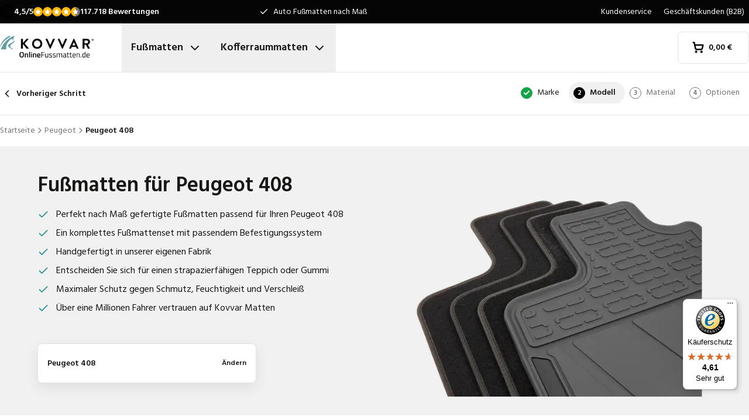

--- FILE ---
content_type: text/javascript
request_url: https://widgets.trustedshops.com/js/X99B73B71DE5D544C8D8BE6CB4E220803.js
body_size: 1394
content:
((e,t)=>{const a={shopInfo:{tsId:"X99B73B71DE5D544C8D8BE6CB4E220803",name:"onlinefussmatten.de",url:"www.onlinefussmatten.de",language:"de",targetMarket:"DEU",ratingVariant:"WIDGET",eTrustedIds:{accountId:"acc-8f401be2-0ac9-4eef-b0bf-7917ee0607f0",channelId:"chl-07f36050-8578-4282-9b4a-3bbbcc8ed737"},buyerProtection:{certificateType:"CLASSIC",certificateState:"PRODUCTION",mainProtectionCurrency:"EUR",classicProtectionAmount:100,maxProtectionDuration:30,plusProtectionAmount:2e4,basicProtectionAmount:100,firstCertified:"2014-12-02 00:00:00"},reviewSystem:{rating:{averageRating:4.61,averageRatingCount:9140,overallRatingCount:60795,distribution:{oneStar:314,twoStars:203,threeStars:338,fourStars:1058,fiveStars:7227}},reviews:[{average:5,buyerStatement:"Alles super,\nschnell geliefert und passen super.",rawChangeDate:"2026-01-17T17:09:39.000Z",changeDate:"17.1.2026",transactionDate:"23.12.2025"},{average:4,buyerStatement:"gute Qualität,  zuverlässige Lieferung",rawChangeDate:"2026-01-17T16:19:16.000Z",changeDate:"17.1.2026",transactionDate:"23.12.2025"},{average:4,buyerStatement:"Schnelle Lieferung",rawChangeDate:"2026-01-17T15:35:44.000Z",changeDate:"17.1.2026",transactionDate:"23.12.2025"}]},features:["REVIEW_COLLECTOR","GUARANTEE_RECOG_CLASSIC_INTEGRATION","PRODUCT_REVIEWS","REVIEWS_AUTO_COLLECTION","SHOP_CONSUMER_MEMBERSHIP","NET_RECOMMENDATION_SCORE","INDIVIDUAL_REVIEW_FORM","DISABLE_REVIEWREQUEST_SENDING","MARS_EVENTS","MARS_REVIEWS","MARS_QUESTIONNAIRE","MARS_PUBLIC_QUESTIONNAIRE"],consentManagementType:"OFF",urls:{profileUrl:"https://www.trustedshops.de/bewertung/info_X99B73B71DE5D544C8D8BE6CB4E220803.html",profileUrlLegalSection:"https://www.trustedshops.de/bewertung/info_X99B73B71DE5D544C8D8BE6CB4E220803.html#legal-info",reviewLegalUrl:"https://help.etrusted.com/hc/de/articles/23970864566162"},contractStartDate:"2013-11-26 00:00:00",shopkeeper:{name:"Just Carpets B.V.",street:"Eckertstraat 38",country:"NL",city:"Kampen",zip:"8263CB"},displayVariant:"full",variant:"full",twoLetterCountryCode:"DE"},"process.env":{STAGE:"prod"},externalConfig:{trustbadgeScriptUrl:"https://widgets.trustedshops.com/assets/trustbadge.js",cdnDomain:"widgets.trustedshops.com"},elementIdSuffix:"-98e3dadd90eb493088abdc5597a70810",buildTimestamp:"2026-01-18T05:14:19.362Z",buildStage:"prod"},r=a=>{const{trustbadgeScriptUrl:r}=a.externalConfig;let n=t.querySelector(`script[src="${r}"]`);n&&t.body.removeChild(n),n=t.createElement("script"),n.src=r,n.charset="utf-8",n.setAttribute("data-type","trustbadge-business-logic"),n.onerror=()=>{throw new Error(`The Trustbadge script could not be loaded from ${r}. Have you maybe selected an invalid TSID?`)},n.onload=()=>{e.trustbadge?.load(a)},t.body.appendChild(n)};"complete"===t.readyState?r(a):e.addEventListener("load",(()=>{r(a)}))})(window,document);

--- FILE ---
content_type: text/x-component
request_url: https://www.onlinefussmatten.de/?_rsc=hbgqk
body_size: 4
content:
0:["nLj-2VtdNhP5PouYqMvuv",[["children",["locale","de-DE","d"],"children","(shop)","children","__PAGE__",["__PAGE__",{}],null,null]]]


--- FILE ---
content_type: text/x-component
request_url: https://www.onlinefussmatten.de/kundenservice/geschaftskunden?_rsc=hbgqk
body_size: 31
content:
0:["nLj-2VtdNhP5PouYqMvuv",[["children",["locale","de-DE","d"],"children","(shop)","children",["slug","kundenservice/geschaftskunden","c"],[["slug","kundenservice/geschaftskunden","c"],{"children":["__PAGE__",{}]}],null,null]]]
